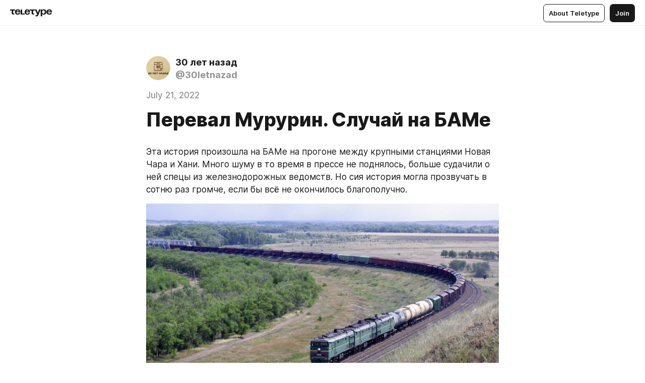

--- FILE ---
content_type: text/html
request_url: https://30letnazad.ru/1992-08-19-04
body_size: 54121
content:
<!DOCTYPE html>
<html  lang="en" data-theme="auto" data-head-attrs="lang,data-theme">

<head>
  
  <title>Перевал Мурурин. Случай на БАМе⁠⁠ — Teletype</title><meta http-equiv="content-type" content="text/html; charset=UTF-8"><meta name="viewport" content="width=device-width, initial-scale=1, user-scalable=no"><meta name="apple-mobile-web-app-capable" content="yes"><meta name="apple-mobile-web-app-status-bar-style" content="default"><meta name="theme-color" content="#FFFFFF"><meta property="og:url" content="https://30letnazad.ru/1992-08-19-04"><meta property="og:site_name" content="Teletype"><meta property="tg:site_verification" content="g7j8/rPFXfhyrq5q0QQV7EsYWv4="><meta property="fb:app_id" content="560168947526654"><meta property="fb:pages" content="124472808071141"><meta property="twitter:card" content="summary_large_image"><link rel="canonical" href="https://30letnazad.ru/1992-08-19-04"><link rel="alternate" href="https://30letnazad.ru/1992-08-19-04" hreflang="x-default"><link rel="icon" type="image/x-icon" href="/favicon.ico"><link rel="icon" type="image/svg+xml" href="https://teletype.in/static/favicon.f39059fb.svg"><link rel="apple-touch-icon" href="https://teletype.in/static/apple-touch-icon.39e27d32.png"><link rel="search" type="application/opensearchdescription+xml" title="Teletype" href="https://teletype.in/opensearch.xml"><script src="https://yandex.ru/ads/system/context.js" async></script><script type="application/javascript">window.yaContextCb = window.yaContextCb || []</script><meta name="robots" content="noindex"><meta name="format-detection" content="telephone=no"><meta property="og:type" content="article"><meta name="author" content="30 лет назад"><meta name="description" content="Эта история произошла на БАМе на прогоне между крупными станциями Новая Чара и Хани. Много шуму в то время в прессе не поднялось, больше..."><meta property="author" content="30 лет назад"><meta property="og:updated_time" content="2022-07-21T23:59:41.624Z"><meta property="og:title" content="Перевал Мурурин. Случай на БАМе⁠⁠"><meta property="twitter:title" content="Перевал Мурурин. Случай на БАМе⁠⁠"><meta property="og:description" content="Эта история произошла на БАМе на прогоне между крупными станциями Новая Чара и Хани. Много шуму в то время в прессе не поднялось, больше..."><meta property="twitter:description" content="Эта история произошла на БАМе на прогоне между крупными станциями Новая Чара и Хани. Много шуму в то время в прессе не поднялось, больше..."><meta property="og:image" content="https://img1.teletype.in/files/0d/b2/0db23abf-cd14-4192-ae61-2cb5fcc011be.png"><meta property="twitter:image" content="https://img1.teletype.in/files/0d/b2/0db23abf-cd14-4192-ae61-2cb5fcc011be.png"><meta property="og:image:type" content="image/png"><meta property="og:image:width" content="1200"><meta property="og:image:height" content="630"><meta property="article:author" content="30 лет назад"><meta property="article:author_url" content="https://30letnazad.ru/"><meta property="article:published_time" content="2022-07-21T23:59:41.624Z"><meta property="article:modified_time" content="2022-07-21T23:59:41.624Z"><meta name="head:count" content="39"><script>window.__INITIAL_STATE__={"config":{"version":"4.41.13","app_version":"4.41.13-4102","build_number":4102,"app":{"name":"teletype","title":"Teletype","url":{"assets":"https:\u002F\u002Fteletype.in","media":"https:\u002F\u002Fteletype.in\u002Ffiles","site":"https:\u002F\u002Fteletype.in","api":"https:\u002F\u002Fteletype.in\u002Fapi","updater":"wss:\u002F\u002Fteletype.in\u002Fupdater","media_api":"https:\u002F\u002Fteletype.in\u002Fmedia"},"links":{"tos":"https:\u002F\u002Fjournal.teletype.in\u002Flegal","journal":"https:\u002F\u002Fjournal.teletype.in\u002F","privacy":"https:\u002F\u002Fjournal.teletype.in\u002Flegal-privacy","domains":"https:\u002F\u002Fjournal.teletype.in\u002Fdomains","features":"https:\u002F\u002Fjournal.teletype.in\u002Ffeatures","updates":"https:\u002F\u002Fjournal.teletype.in\u002F+updates","email":"mailbox@teletype.in","cloudtips":{"tos":"https:\u002F\u002Fstatic.cloudpayments.ru\u002Fdocs\u002FCloudTips\u002Fcloudtips_oferta_teletype.pdf","agreement":"https:\u002F\u002Fstatic.cloudpayments.ru\u002Fdocs\u002FCloudTips\u002Fcloudtips_agreement_teletype.pdf","policy":"https:\u002F\u002Fstatic.cloudpayments.ru\u002Fdocs\u002Fpolicy-cloudpayments.pdf"}},"service":{"metrika":"42100904","ga":"G-74SRE9LWC4","facebook_id":560168947526654,"facebook_pages":"124472808071141","facebook_redirect":"https:\u002F\u002Fteletype.in\u002F.fb-callback","google_id":"589698636327-74fehjo4inhlnkc237ulk51petqlem42.apps.googleusercontent.com","google_redirect":"https:\u002F\u002Fteletype.in\u002F.google-callback","vk_id":51923672,"vk_redirect":"https:\u002F\u002Fteletype.in\u002F.vk-callback","yandex_pay_id":"aca5092b-9bd5-4dd1-875e-0e0be05aff00","yandex_pay_env":"Production","yandex_pay_gw":"cloudpayments","yandex_pay_gw_id":null,"tg_iv":"g7j8\u002FrPFXfhyrq5q0QQV7EsYWv4=","tg_login":"TeletypeAppBot","tg_link":"https:\u002F\u002Ft.me\u002FTeletypeAppBot","twitch_id":"lxc0c8o0u0l42bo1smeno623bnlxhs","twitch_redirect":"https:\u002F\u002Fteletype.in\u002F.twitch-callback","apple_id":"in.teletype.web","apple_redirect":"https:\u002F\u002Fteletype.in\u002F.siwa","recaptcha":"6Lf-zgAVAAAAAJIxQX0tdkzpFySG2e607DdgqRF-","recaptcha_v2":"6Lfm6TEfAAAAAK_crKCAL3BUBLmdZnrsvOeTHMNj","yandes_pay_gw_id":""},"pushes":{"app_id":"9185fd40-8599-4ea3-a2e7-f4e88560970e","auto_register":false,"notify_button":false,"iframe_path":"pushes","subscribe_path":"pushes\u002Fsubscribe"},"domains":{"protocol":"http:","port":null},"articles_on_page":10,"max_users_topics":10,"max_menu_items":10,"max_user_blogs":5,"autosave_timeout":15000,"views_scrolls":null,"articles_reactions":{"default":["👍","👎"],"max_uniq":10},"comments":{"can_edit_period":300000,"autoupdate_period":15000,"max_depth":3,"compact_from":2,"thread_collapse":25,"whitelist":{"formats":["bold","italic","strike","code","link","code"],"items":["p","blockquote","pre","image","youtube","vimeo","rutube","vkvideo"]}},"media":{"accept":[{"ext":".jpg","type":"jpg","types":["image\u002Fjpeg"]},{"ext":".png","type":"png","types":["image\u002Fpng"]},{"ext":".gif","type":"gif","types":["image\u002Fgif"]}],"max_size":5242880,"max_userpic_size":1048576},"langs":{"aliases":{"ru":["ru","be","uk","ky","ab","mo","et","lv"],"en":["en"]},"default":"en"}},"data":{"ttl":{"account":60000,"blog_articles":600000,"app_settings":600000,"showcase":60000,"article":60000,"blog":5000,"search":5000,"unsplash":60000,"comments":15000,"notifications":60000,"emoji":10000000}}},"domain":"30letnazad.ru","timezone":0,"lid":"5c4389d8-e696-5ddb-bd33-08dcbb6a5250","url":"https:\u002F\u002F30letnazad.ru\u002F1992-08-19-04","account":{"_loading":false,"id":null,"blog_id":null,"blogs":null,"uri":null,"name":null,"userpic":null,"lang":null,"darkmode":null,"can_create_blog":null,"tfa_enabled":null,"popup_open":false,"wallet":{"loaded":false,"enabled":false,"available":false,"card":null,"balance":null,"receiver":null,"donations":{"params":{"from_date":null,"to_date":null,"blog_id":null},"total":0,"amount":0,"list":[]},"transactions":{"params":{"from_date":null,"to_date":null},"total":0,"amount":0,"list":[]},"payouts":{"params":{"from_date":null,"to_date":null},"total":0,"amount":0,"list":[]},"payout":{"open":false}}},"langs":{"lang":"en"},"app_settings":{"data":{"unsplash":[{"url":"https:\u002F\u002Fimages.unsplash.com\u002Fphoto-1471733091092-73a03861dea7?crop=entropy&cs=srgb&fm=jpg&ixid=M3w2MzEyfDB8MXxyYW5kb218fHx8fHx8fHwxNzY4NTYxMjAwfA&ixlib=rb-4.1.0&q=85","author":"Christiane Nuetzel","link":"https:\u002F\u002Funsplash.com\u002F@chrisnuet"}],"ad":{"params":{"article-under-text":{"id":"R-A-2565196-12","el":true,"disabled":true,"disableAdult":true,"exclude":[4102528]},"feed-article-under-text":{"id":"R-A-2565196-3","el":true},"article-floor":{"disabled":true,"type":"floorAd","platform":"touch","timeout":5000,"exclude":[4102528]},"blog-floor":{"disabled":true,"type":"floorAd","platform":"touch","timeout":5000,"exclude":[4102528]},"main-floor":{"disabled":true,"type":"floorAd","platform":"touch","timeout":10000},"blog-list":{"id":"R-A-2565196-13","el":true,"every":6,"start":1,"disableAdult":true,"exclude":[4102528]},"main-list":{"id":"R-A-2565196-14","el":true,"every":4},"main-trending-list":{"id":"R-A-2565196-14","disabled":true,"el":true,"every":4,"start":4},"main-following-list":{"id":"R-A-2565196-15","disabled":true,"el":true,"every":4,"start":4},"main-feed":{"id":"R-A-2565196-16","disabled":false,"type":"feed","el":true,"start":4,"every":0,"feedCardCount":4,"mobile":{"feedCardCount":4}},"article-feed":{"id":"R-A-2565196-17","disabled":false,"type":"feed","el":true,"feedCardCount":4,"disableAdult":true,"exclude":[4102528]},"article-above-text":{"id":"R-A-2565196-18","disabled":false,"el":true,"disableAdult":true,"exclude":[4102528]}},"exclude":[4102528]},"updater":{"enabled":true},"example_blogs":[65,71297,111029],"giphy":["https:\u002F\u002Fmedia4.giphy.com\u002Fmedia\u002Fv1.Y2lkPTU2YzQ5Mjdld2hxbXoybWQ0a2M3ZzltZmNyaHBqbjgzNnh3cWUxc3FzbXdmYnQweSZlcD12MV9naWZzX2dpZklkJmN0PWc\u002F14SAx6S02Io1ThOlOY\u002Fgiphy.gif","https:\u002F\u002Fmedia1.giphy.com\u002Fmedia\u002Fv1.Y2lkPTU2YzQ5MjdlaG5rN3lkMW1oOWpodXNnZGU2dmwyYnJrd2hlMmo1emlvbjEyOTZ1ZiZlcD12MV9naWZzX2dpZklkJmN0PWc\u002FLdOyjZ7io5Msw\u002Fgiphy.gif","https:\u002F\u002Fmedia1.giphy.com\u002Fmedia\u002Fv1.Y2lkPTU2YzQ5MjdlbjF5dTN3NTM0MTdya2x6MHU0dnNza3NudGVxbWR5dGN0Ynl5OWV3YSZlcD12MV9naWZzX2dpZklkJmN0PWc\u002FlptjRBxFKCJmFoibP3\u002Fgiphy-downsized.gif","https:\u002F\u002Fmedia1.giphy.com\u002Fmedia\u002Fv1.Y2lkPTU2YzQ5MjdlenlnaGFiejF6OGpsbXNxMDh6ZzFvZzBnOHQwemtnNzBqN2lwZ2VnbyZlcD12MV9naWZzX2dpZklkJmN0PWc\u002FLCdPNT81vlv3y\u002Fgiphy-downsized.gif","https:\u002F\u002Fmedia4.giphy.com\u002Fmedia\u002Fv1.Y2lkPTU2YzQ5MjdlajJxOGZwbHJ3bHNobzgwMWNzbDA4dnNzMXZvdnd3dnk2NWx2aWtucyZlcD12MV9naWZzX2dpZklkJmN0PWc\u002FbPdI2MXEbnDUs\u002Fgiphy.gif","https:\u002F\u002Fmedia4.giphy.com\u002Fmedia\u002Fv1.Y2lkPTU2YzQ5MjdlYnp2azkzY214aHAxY211cHVhM2pqdTBkYWx6NGFpb2FvdzlqN3BkbiZlcD12MV9naWZzX2dpZklkJmN0PWc\u002FEXmE33UEtfuQo\u002Fgiphy.gif","https:\u002F\u002Fmedia4.giphy.com\u002Fmedia\u002Fv1.Y2lkPTU2YzQ5MjdlZ3ZyODd2d2s1NHlhZjR4NGIzNW45ZHBicWdrNDhxZGpwc2ZqcHlvYiZlcD12MV9naWZzX2dpZklkJmN0PWc\u002FJLELwGi2ksYTu\u002Fgiphy.gif","https:\u002F\u002Fmedia3.giphy.com\u002Fmedia\u002Fv1.Y2lkPTU2YzQ5Mjdla3plYzZ2bDR5em9xYzh2YzNyMmwwODJzNG1veGxtZGtnN3I0eTQzciZlcD12MV9naWZzX2dpZklkJmN0PWc\u002F56t3lKn4Xym0DQ2Zn7\u002Fgiphy-downsized.gif","https:\u002F\u002Fmedia1.giphy.com\u002Fmedia\u002Fv1.Y2lkPTU2YzQ5MjdlbTMxYTl4ZGZzNHZ2cndwbjYyaDd1M25ocWVwa2lnbHNzM2RwMXBvYyZlcD12MV9naWZzX2dpZklkJmN0PWc\u002F3Jhdg8Qro5kMo\u002Fgiphy.gif","https:\u002F\u002Fmedia4.giphy.com\u002Fmedia\u002Fv1.Y2lkPTU2YzQ5MjdlcGluMnVtMXg2M2ZkZXNnbjRubmE2cTFsMnA4cGNxOGM2dTRnZG1oaCZlcD12MV9naWZzX2dpZklkJmN0PWc\u002F3osxYamKD88c6pXdfO\u002Fgiphy.gif","https:\u002F\u002Fmedia0.giphy.com\u002Fmedia\u002Fv1.Y2lkPTU2YzQ5MjdlcXEzcGx4dHZ3Y2c1cjVkNTR6NmYxdnR1aDZ5b3p3ZWhvY2U5bXcydyZlcD12MV9naWZzX2dpZklkJmN0PWc\u002FMOMKdGBAWJDmkYtBUW\u002Fgiphy-downsized.gif"],"_loadTime":1768561346410},"loading":null},"user_ym":"87920958","articles":{"items":{"4307704":{"id":4307704,"uri":"1992-08-19-04","created_at":"2022-07-21T23:59:41.624Z","published_at":"2022-07-21T23:59:41.623Z","last_edited_at":"2022-07-21T23:59:41.624Z","title":"Перевал Мурурин. Случай на БАМе⁠⁠","text":"\u003Cdocument\u003E\n\u003Cp anchor=\"lJFa\"\u003EЭта история произошла на БАМе на прогоне между крупными станциями Новая Чара и Хани. Много шуму в то время в прессе не поднялось, больше судачили о ней спецы из железнодорожных ведомств. Но сия история могла прозвучать в сотню раз громче, если бы всё не окончилось благополучно.\u003C\u002Fp\u003E\n\u003Cimage src=\"https:\u002F\u002Fimg4.teletype.in\u002Ffiles\u002F38\u002F52\u002F3852cbf7-2865-4949-adbd-0b3a4c7775fd.jpeg\" anchor=\"kSmX\" size=\"column\" width=800 height=467 naturalWidth=800 naturalHeight=467\u003E\n\u003Ccaption\u003E\u003C\u002Fcaption\u003E\n\u003C\u002Fimage\u003E\n\u003Cp anchor=\"AAiJ\"\u003EТепловоз 3ТЭ10М испытывал проблемы с клапаном отпуска тормозов на средней секции. Это приводило к тому, что полного отпуска тормозов на ней не происходило, и колодки не полностью отжимались от колес и постоянно стачивались. Машинист поезда постоянно подавал заявки на ремонт, но его посылали куда подальше, при этом требовали полной отдачи по своей работе.\u003C\u002Fp\u003E\n\u003Cp anchor=\"c5M6\"\u003EВ конце концов, машинист нашёл работягу электрика, который пообещал ему исправить проблему. Но вместо серьёзного ремонта, он сымитировал бурную деятельность. Просто открыл клапан и зафиксировал его в таком положении. А сигнализация, чтоб зря не ругалась и не сообщала машинисту о явной неисправности тормозов второй секции, была им отключена. Он просто заизолировал концы, чтоб не шёл сигнал в кабину машиниста.\u003C\u002Fp\u003E\n\u003Cimage src=\"https:\u002F\u002Fimg1.teletype.in\u002Ffiles\u002F8d\u002Fd6\u002F8dd6e465-a903-45f5-b08d-d3911346ceb4.jpeg\" anchor=\"F7X9\" size=\"original\" width=700 height=465 naturalWidth=700 naturalHeight=465\u003E\n\u003Ccaption\u003E1856 км БАМа. Точка в двух шагах от рокового места\u003C\u002Fcaption\u003E\n\u003C\u002Fimage\u003E\n\u003Cp anchor=\"MDOO\"\u003EНо такое обычное для нашего народа &quot;авось&quot; на сей раз не сработало. Дело в том, что прогон Новая Чара - Хани является самым сложным на трассе БАМа. Он высокогорный и в середине пути, где находится перевал Мурурин, достигает высоты 1300 метров. Железнодорожное полотно на протяжении десятков километров сильно виляет серпантинами и имеет очень серьёзный скат. К тому же, в условиях вечной мерзлоты часто происходит осадка горной породы, что постоянно фиксируют путеизмерительные поезда, и после замеченных прогибов полотна приходится рабочим укреплять грунт.\u003C\u002Fp\u003E\n\u003Cp anchor=\"P2CH\"\u003EТак что тормоза здесь самый важный технический орган подвижного состава. Как раз в месте прогиба полотна на 1850 км, который никто не устранил, у поезда случается саморасцеп. При разрыве тормозной магистрали сразу сработали тормоза во всем составе и на одной секции тепловоза. Но на двух основных секциях &quot;неподкованного&quot; поезда этого не произошло.\u003C\u002Fp\u003E\n\u003Cp anchor=\"Jukm\"\u003EИз-за открытых клапанов на второй секции давление воздуха, которое должно было направиться в тормозные цилиндры и прижать колодки, уходило через эти клапана, а тут еще и разрыв магистрали. Ни мощности компрессора, ни запаса из резервуаров не хватало для торможения.\u003C\u002Fp\u003E\n\u003Cp anchor=\"VgMY\"\u003EМало того, что 260 тонн горючего встало на путях у перевала Мурурин, так еще две тепловозные секции весом боле 250 тонн стали разгоняться без тормозов, идя под сильный уклон и набирая всё большую скорость.\u003C\u002Fp\u003E\n\u003Cp anchor=\"wDT7\"\u003EА впереди него ехал пассажирский поезд Тында-Тайшет. Ещё на разъезде &quot;Перевал Мурурин&quot; машинист товарняка просил пропустить его вперёд пассажирского. Он словно что-то чуял. Но диспетчер ему отказала.\u003C\u002Fp\u003E\n\u003Cp anchor=\"Ef0M\"\u003EСкорость на спуске с перевала, согласно инструкции, не должна была превышать 60 километров в час. Скорость же тепловоза уже превысила все допустимые нормы, достигнув 130-140 километров в час. Машинист сообщил диспетчеру станции Хани о происшедшем. Он понимал, что скоро нагонит пассажирский, если при такой сумасшедшей скорости вообще не вылетит с трассы в тайгу на очередном повороте. Одновременно он кричал по связи машинисту пассажирского состава, чтобы тот, нарушив все инструкции, гнал вперёд во всю мощь. Иначе он скоро его догонит и снесёт. Стоит сказать, машинист пассажирского так и сделал, он увеличил скорость максимально.\u003C\u002Fp\u003E\n\u003Cp anchor=\"6bDk\"\u003EПомощник машиниста тепловоза всеми силами, высунувшись из тамбура второй секции, пытался ногой перекрыть концевой кран тормозной магистрали для того, чтобы устранить утечку воздуха и дать возможность воздуху попасть в тормозные цилиндры. Но у него это не получалось.\u003C\u002Fp\u003E\n\u003Cp anchor=\"t6xT\"\u003EИ тут себя совершенно героически проявила диспетчер станции Хани Валентина Зарубина. За считанные минуты она смогла совершить невозможное - освободила основной путь для взбесившегося тепловоза, отогнав вагоны, и успела освободить загон для пассажирского поезда. При этом она так кричала на неопохмелённых работников станции, что те проснулись и делали всё максимально быстро.\u003C\u002Fp\u003E\n\u003Cimage src=\"https:\u002F\u002Fimg4.teletype.in\u002Ffiles\u002F73\u002F8b\u002F738b8dad-920e-4004-aadc-d3f0fb2aafc1.jpeg\" anchor=\"knvi\" size=\"custom\" width=700 height=466 naturalWidth=700 naturalHeight=466\u003E\n\u003Ccaption\u003E\u003Cem\u003EСтанция Хани.\u003C\u002Fem\u003E\u003C\u002Fcaption\u003E\n\u003C\u002Fimage\u003E\n\u003Cp anchor=\"phEC\"\u003EКак только пассажирский поезд заехал в открытый для него тупик, буквально через несколько секунд мимо станции Хани со свистом пролетел тепловоз. По распоряжению диспетчера на основной путь пролёта тепловоза успели положить несколько башмаков для снижения скорости. Этого конечно было мало, но всё же это немного снизило скорость. Проехав ещё тридцать километров, помощник машиниста всё же сумел перекрыть концевой кран. К тому времени уже и уклон был меньше, и скорость постепенно гасилась. На ватных ногах машинист и его помощник вышли из тепловоза и легли на землю, которую могли больше не осязать никогда.\u003C\u002Fp\u003E\n\u003Cp anchor=\"ItPj\"\u003EНо диспетчер не прощёлкала клювом и то, что на перевале остались вагоны с ГСМ, стоящие под уклоном. Воздух из тормозной магистрали улетучивался, и они в любой момент могли тронуться, не закреплённые башмаками. Рабочие со станции Хани на маневровом тепловозе смогли добраться до этого состава вовремя. Прокачали тормозную магистраль и присоединили состав к своему тепловозу.\u003C\u002Fp\u003E\n\u003Cp anchor=\"Y2j9\"\u003EОргвыводы были сделаны незамедлительно. Руководитель депо, машинист и его помощник были отстранены от работы и получили условный срок. Электрику из ремонтного депо дали реальный срок. А Валентина Зарубина была награждена грамотой и получила медаль &quot;Почётный железнодорожник&quot; за высочайший профессионализм и грамотные действия при аварийной ситуации.\u003C\u002Fp\u003E\n\u003Cp anchor=\"4uwN\"\u003EЧерез пару лет местный режиссёр Эдуард Хохлов снял короткометражку &quot;Перевал Мурурин&quot;. Он же автор сценария и кинооператор. В фильме не играют профессиональные актёры, но картина невероятно впечатляет. Возможно потому, что фильм был снят в том месте, где всё произошло, и что играют в нём настоящие работяги с БАМа.\u003C\u002Fp\u003E\n\u003Cp anchor=\"Z1me\"\u003EУдивительно, что о фильме и людях, снявших этот шедевр, практически нет никакой информации. Интересно, что в ю-тубе фильм посмотрело уже больше миллиона человек. Известно, что фильм был снят Эдуардом Хохловым на тындинской киностудии &quot;БАМ&quot;. Что это за студия, и куда она делась, неведомо. Ещё удалось выяснить, что на 3:45 фильма на пару секунд в кадре возникает настоящий машинист 3ТЭ10М Андрей, с которым произошла вся эта история.\u003C\u002Fp\u003E\n\u003Cyoutube src=\"https:\u002F\u002Fwww.youtube.com\u002Fwatch?v=8IOfbQIBW4s\" anchor=\"QpBf\" size=\"column\" width=700 autoplay=false loop=false mute=false\u003E\n\u003Ccaption\u003E\u003C\u002Fcaption\u003E\n\u003C\u002Fyoutube\u003E\n\u003C\u002Fdocument\u003E","cut_text":"Эта история произошла на БАМе на прогоне между крупными станциями Новая Чара и Хани. Много шуму в то время в прессе не поднялось, больше судачили о ней спецы из железнодорожных ведомств. Но сия история могла прозвучать в сотню раз громче, если бы всё не окончилось благополучно.","cut_image":"https:\u002F\u002Fimg4.teletype.in\u002Ffiles\u002F38\u002F52\u002F3852cbf7-2865-4949-adbd-0b3a4c7775fd.jpeg","cut_article_id":null,"sharing_title":null,"sharing_text":"Эта история произошла на БАМе на прогоне между крупными станциями Новая Чара и Хани. Много шуму в то время в прессе не поднялось, больше...","sharing_image":"https:\u002F\u002Fimg1.teletype.in\u002Ffiles\u002F0d\u002Fb2\u002F0db23abf-cd14-4192-ae61-2cb5fcc011be.png","sharing_type":"image","comments_enabled":true,"reactions_enabled":true,"subscriptions_enabled":true,"donations_disabled":false,"reposts_enabled":true,"related_enabled":true,"sharing_enabled":true,"is_post":false,"visibility":"direct","allow_indexing":true,"adult":false,"heading_style":{},"views":null,"comments":0,"reactions":0,"reposts":0,"author_id":667941,"creator_id":667207,"author":{"id":667941,"uri":"30letnazad","domain":"30letnazad.ru","domain_https":true,"name":"30 лет назад","userpic":"https:\u002F\u002Fimg3.teletype.in\u002Ffiles\u002Fea\u002F4a\u002Fea4a5680-4c0b-4926-942c-c7b865c5ddb2.png","list_style":null,"verified":false,"comments_enabled":true,"reactions_enabled":true,"reposts_enabled":true,"related_enabled":true,"show_teammates":true},"creator":{"id":667207,"uri":"onegai","domain":null,"domain_https":false,"name":"Onegai","userpic":"https:\u002F\u002Fteletype.in\u002Ffiles\u002Fe3\u002F03\u002Fe30386b2-7684-4624-8d11-ae92f24e38bf.jpeg","verified":false},"topics":null,"articles_mentions":[],"_loadTime":1768561346420}},"loading":false,"related":{},"donations":{"article_id":null,"data":null,"_loadTime":0}},"error":null,"defer":null,"inited":false,"user_ga":null,"dom":{"screens":{"medium":false,"tablet":false,"mobile":false},"darkmode":false,"is_safari":false},"feed":{"following":[],"trending":[],"trending_widget":[],"featured_blogs":[]},"articles_reactions":{"items":{},"loading":false},"articles_reposts":{"items":[]},"comments":{"loading":false,"items":{},"info":{}},"blogs":{"items":[],"blocked_teammates":[],"blocked_users":[],"subscribed_users":{"blog_id":null,"total":0,"list":[]},"subscriptions_users":{"blog_id":null,"total":0,"list":[]},"donations":{"blog_id":null,"stats":null,"data":null,"_loadTime":0},"settings":{"items":[],"suggests":{"teammates":[],"topics":[]},"tfa_list":[],"settings":{"open":false,"blog_id":null,"section":null},"new_blog":{"open":false}}},"blog_articles":{"loading":false,"items":{}},"search":{"loading":{"search":false,"suggest":false},"search":{"query":"","blog_id":null,"articles":[],"blogs":[],"offset":{"blogs":0,"articles":0},"total":{"blogs":0,"articles":0}},"suggest":[]},"drafts":{"items":[]},"imports":{"items":[],"loading":false},"emojis":{"data":[],"loading":null,"loadTime":0,"query":""},"varlamov":{"footer":[],"trending":[],"youtube":[],"socials":{},"about":{},"editorial":{},"banners":null,"donations":null,"_full":null,"_loaded":false,"_loadTime":0}};window.__PUBLIC_PATH__='https://teletype.in/';</script><link rel="modulepreload" crossorigin href="https://teletype.in/static/Article.c8d8b299.js"><link rel="stylesheet" href="https://teletype.in/static/Article.3e027f09.css"><link rel="modulepreload" crossorigin href="https://teletype.in/static/AD.9a634925.js"><link rel="stylesheet" href="https://teletype.in/static/AD.9ea140df.css"><link rel="modulepreload" crossorigin href="https://teletype.in/static/meta.d9ace638.js"><link rel="stylesheet" href="https://teletype.in/static/meta.d702ecc6.css"><link rel="modulepreload" crossorigin href="https://teletype.in/static/preloader.b86f9c9c.js"><link rel="stylesheet" href="https://teletype.in/static/preloader.0c891e69.css"><link rel="modulepreload" crossorigin href="https://teletype.in/static/ArticleCard.5f47752f.js"><link rel="stylesheet" href="https://teletype.in/static/ArticleCard.d179f8e6.css">
  <script type="module" crossorigin src="https://teletype.in/static/index.840c5e98.js"></script>
  <link rel="stylesheet" href="https://teletype.in/static/index.d1a8877c.css">
</head>

<body  class="" style="" data-head-attrs="class,style"><div id="app" style=""><div class="layout" data-v-21f40ab0><div class="menu" data-v-21f40ab0 data-v-658d3930><div class="menu__backdrop" data-v-658d3930></div><div class="menu__content" style="" data-v-658d3930><div class="menu__item" data-v-658d3930><a href="https://teletype.in/" class="menu__logo_image" data-v-658d3930><!--[--><svg xmlns="http://www.w3.org/2000/svg" width="84" height="16" fill="currentColor" viewBox="0 0 84 16" data-v-658d3930><path d="M0 1.288v2.11h3.368v5.18c0 2.302 1.368 2.782 3.367 2.782 1.263 0 1.79-.192 1.79-.192V9.153s-.316.096-.948.096c-.947 0-1.263-.288-1.263-1.15V3.397h3.579v-2.11H0Zm9.674 4.988c0 2.916 1.789 5.275 5.472 5.275 4.526 0 5.157-3.549 5.157-3.549h-2.947s-.315 1.535-2.104 1.535c-1.768 0-2.484-1.151-2.61-2.686h7.745s.021-.345.021-.575C20.408 3.36 18.746 1 15.146 1c-3.599 0-5.472 2.36-5.472 5.276Zm5.472-3.262c1.453 0 2.042.883 2.232 2.11h-4.652c.252-1.227.968-2.11 2.42-2.11Zm14.098 6.139h-5.367V1.288H20.93v9.976h8.314v-2.11Zm-.33-2.877c0 2.916 1.789 5.275 5.472 5.275 4.526 0 5.157-3.549 5.157-3.549h-2.947s-.315 1.535-2.104 1.535c-1.768 0-2.484-1.151-2.61-2.686h7.745s.021-.345.021-.575C39.648 3.36 37.986 1 34.386 1c-3.599 0-5.472 2.36-5.472 5.276Zm5.472-3.262c1.453 0 2.042.883 2.231 2.11h-4.651c.252-1.227.968-2.11 2.42-2.11Zm4.937-1.726v2.11h3.367v5.18c0 2.302 1.369 2.782 3.368 2.782 1.263 0 1.79-.192 1.79-.192V9.153s-.316.096-.948.096c-.947 0-1.263-.288-1.263-1.15V3.397h3.578v-2.11h-9.892Zm21.153 0H57.32l-2.168 6.58-2.673-6.58H49.32l4.42 9.976c-.421.92-.842 1.438-1.895 1.438a5.269 5.269 0 0 1-1.368-.191v2.206s.842.287 1.895.287c2.21 0 3.346-1.17 4.21-3.453l3.893-10.263Zm.312 13.429h2.947v-4.509h.105s.947 1.343 3.262 1.343c3.157 0 4.736-2.494 4.736-5.275C71.838 3.494 70.259 1 67.102 1c-2.42 0-3.368 1.63-3.368 1.63h-.105V1.289h-2.841v13.429Zm2.841-8.441c0-1.804.842-3.262 2.631-3.262 1.79 0 2.631 1.458 2.631 3.262 0 1.803-.842 3.261-2.63 3.261-1.79 0-2.632-1.458-2.632-3.261Zm8.637 0c0 2.916 1.789 5.275 5.472 5.275 4.525 0 5.157-3.549 5.157-3.549h-2.947s-.316 1.535-2.105 1.535c-1.768 0-2.483-1.151-2.61-2.686h7.746S83 6.506 83 6.276C83 3.36 81.337 1 77.738 1c-3.6 0-5.472 2.36-5.472 5.276Zm5.472-3.262c1.452 0 2.042.883 2.231 2.11h-4.651c.252-1.227.968-2.11 2.42-2.11Z"></path></svg><!--]--></a></div><div class="menu__split" data-v-658d3930></div><div class="menu__item" data-v-658d3930><!--[--><!----><div class="menu__buttons" data-v-658d3930><!--[--><!--]--><a href="https://teletype.in/about" class="button m_display_inline" data-v-658d3930 data-v-278085c1><!--[--><div class="button__content" data-v-278085c1><!--[--><!----><!--[--><span class="button__text" data-v-278085c1>About Teletype</span><!--]--><!----><!--]--></div><!----><!----><!--]--></a><a href="https://teletype.in/login?redir=http://30letnazad.ru/1992-08-19-04" class="button m_type_filled m_display_inline" type="filled" data-v-658d3930 data-v-278085c1><!--[--><div class="button__content" data-v-278085c1><!--[--><!----><!--[--><span class="button__text" data-v-278085c1>Join</span><!--]--><!----><!--]--></div><!----><!----><!--]--></a><!----><!--[--><!--]--><!----><!----><!--[--><!--]--></div><!--]--></div></div><!----></div><div class="layout__content m_main article" data-v-21f40ab0><div class="article__container m_main" itemscope itemtype="http://schema.org/Article" data-v-21f40ab0><div class="article__section" data-v-21f40ab0><div id="bnr-article-above-text-0" data-index="0" class="bnr article__banner" style="" data-v-21f40ab0 data-v-7789da1a><!----></div></div><header class="article__header" data-v-21f40ab0><div class="article__status" data-v-21f40ab0><!----><!----></div><div class="article__author" data-v-21f40ab0><a href="https://30letnazad.ru/" class="article__author_link" data-v-21f40ab0><!--[--><div class="userpic m_size_auto article__author_userpic" data-v-21f40ab0 data-v-42729300><div class="userpic__pic" style="background-image:url(&#39;https://img3.teletype.in/files/ea/4a/ea4a5680-4c0b-4926-942c-c7b865c5ddb2.png&#39;);" data-v-42729300></div></div><div class="article__author_content" data-v-21f40ab0><div class="article__author_name" data-v-21f40ab0><span class="article__author_name_value" data-v-21f40ab0>30 лет назад</span><!----></div><div class="article__author_username" data-v-21f40ab0>@30letnazad</div></div><!--]--></a><div class="article__author_actions" data-v-21f40ab0><!----><!----></div></div><div class="article__badges" data-v-21f40ab0><!----><div class="article__badges_item" data-v-21f40ab0>July 21, 2022</div></div><h1 class="article__header_title" itemprop="headline" data-v-21f40ab0>Перевал Мурурин. Случай на БАМе⁠⁠</h1></header><article class="article__content text" itemprop="articleBody" data-v-21f40ab0><!--[--><p data-anchor="lJFa" data-node-id="1"><a name="lJFa"></a><!--[--><!--]--><!--[-->Эта история произошла на БАМе на прогоне между крупными станциями Новая Чара и Хани. Много шуму в то время в прессе не поднялось, больше судачили о ней спецы из железнодорожных ведомств. Но сия история могла прозвучать в сотню раз громче, если бы всё не окончилось благополучно.<!--]--></p><figure class="m_column" data-anchor="kSmX" itemscope itemtype="http://schema.org/ImageObject" data-node-id="2"><a name="kSmX"></a><!--[--><!--]--><div class="wrap"><!----><!--[--><noscript><img src="https://img4.teletype.in/files/38/52/3852cbf7-2865-4949-adbd-0b3a4c7775fd.jpeg" itemprop="contentUrl"></noscript><svg class="spacer" version="1.1" width="800" viewbox="0 0 800 467"></svg><!--]--><div class="loader"><div class="preloader m_central" data-v-1591c7b2><svg xmlns="http://www.w3.org/2000/svg" width="32" height="32" fill="currentColor" viewBox="0 0 32 32" class="icon" data-icon="preloader" data-v-1591c7b2 data-v-e1294fc0><path fill-rule="evenodd" d="M7.5 16a8.5 8.5 0 0111.156-8.077.5.5 0 11-.312.95A7.5 7.5 0 1023.5 16a.5.5 0 011 0 8.5 8.5 0 01-17 0z" clip-rule="evenodd"></path></svg></div></div></div><!--[--><!--[--><!----><!--]--><!--]--></figure><p data-anchor="AAiJ" data-node-id="4"><a name="AAiJ"></a><!--[--><!--]--><!--[-->Тепловоз 3ТЭ10М испытывал проблемы с клапаном отпуска тормозов на средней секции. Это приводило к тому, что полного отпуска тормозов на ней не происходило, и колодки не полностью отжимались от колес и постоянно стачивались. Машинист поезда постоянно подавал заявки на ремонт, но его посылали куда подальше, при этом требовали полной отдачи по своей работе.<!--]--></p><p data-anchor="c5M6" data-node-id="5"><a name="c5M6"></a><!--[--><!--]--><!--[-->В конце концов, машинист нашёл работягу электрика, который пообещал ему исправить проблему. Но вместо серьёзного ремонта, он сымитировал бурную деятельность. Просто открыл клапан и зафиксировал его в таком положении. А сигнализация, чтоб зря не ругалась и не сообщала машинисту о явной неисправности тормозов второй секции, была им отключена. Он просто заизолировал концы, чтоб не шёл сигнал в кабину машиниста.<!--]--></p><figure class="m_original" data-anchor="F7X9" itemscope itemtype="http://schema.org/ImageObject" data-node-id="6"><a name="F7X9"></a><!--[--><!--]--><div class="wrap"><!----><!--[--><noscript><img src="https://img1.teletype.in/files/8d/d6/8dd6e465-a903-45f5-b08d-d3911346ceb4.jpeg" itemprop="contentUrl"></noscript><svg class="spacer" version="1.1" width="700" viewbox="0 0 700 465"></svg><!--]--><div class="loader"><div class="preloader m_central" data-v-1591c7b2><svg xmlns="http://www.w3.org/2000/svg" width="32" height="32" fill="currentColor" viewBox="0 0 32 32" class="icon" data-icon="preloader" data-v-1591c7b2 data-v-e1294fc0><path fill-rule="evenodd" d="M7.5 16a8.5 8.5 0 0111.156-8.077.5.5 0 11-.312.95A7.5 7.5 0 1023.5 16a.5.5 0 011 0 8.5 8.5 0 01-17 0z" clip-rule="evenodd"></path></svg></div></div></div><!--[--><!--[--><figcaption itemprop="description"><!----><!--[--><!--]--><!--[-->1856 км БАМа. Точка в двух шагах от рокового места<!--]--></figcaption><!--]--><!--]--></figure><p data-anchor="MDOO" data-node-id="8"><a name="MDOO"></a><!--[--><!--]--><!--[-->Но такое обычное для нашего народа &quot;авось&quot; на сей раз не сработало. Дело в том, что прогон Новая Чара - Хани является самым сложным на трассе БАМа. Он высокогорный и в середине пути, где находится перевал Мурурин, достигает высоты 1300 метров. Железнодорожное полотно на протяжении десятков километров сильно виляет серпантинами и имеет очень серьёзный скат. К тому же, в условиях вечной мерзлоты часто происходит осадка горной породы, что постоянно фиксируют путеизмерительные поезда, и после замеченных прогибов полотна приходится рабочим укреплять грунт.<!--]--></p><p data-anchor="P2CH" data-node-id="9"><a name="P2CH"></a><!--[--><!--]--><!--[-->Так что тормоза здесь самый важный технический орган подвижного состава. Как раз в месте прогиба полотна на 1850 км, который никто не устранил, у поезда случается саморасцеп. При разрыве тормозной магистрали сразу сработали тормоза во всем составе и на одной секции тепловоза. Но на двух основных секциях &quot;неподкованного&quot; поезда этого не произошло.<!--]--></p><p data-anchor="Jukm" data-node-id="10"><a name="Jukm"></a><!--[--><!--]--><!--[-->Из-за открытых клапанов на второй секции давление воздуха, которое должно было направиться в тормозные цилиндры и прижать колодки, уходило через эти клапана, а тут еще и разрыв магистрали. Ни мощности компрессора, ни запаса из резервуаров не хватало для торможения.<!--]--></p><p data-anchor="VgMY" data-node-id="11"><a name="VgMY"></a><!--[--><!--]--><!--[-->Мало того, что 260 тонн горючего встало на путях у перевала Мурурин, так еще две тепловозные секции весом боле 250 тонн стали разгоняться без тормозов, идя под сильный уклон и набирая всё большую скорость.<!--]--></p><p data-anchor="wDT7" data-node-id="12"><a name="wDT7"></a><!--[--><!--]--><!--[-->А впереди него ехал пассажирский поезд Тында-Тайшет. Ещё на разъезде &quot;Перевал Мурурин&quot; машинист товарняка просил пропустить его вперёд пассажирского. Он словно что-то чуял. Но диспетчер ему отказала.<!--]--></p><p data-anchor="Ef0M" data-node-id="13"><a name="Ef0M"></a><!--[--><!--]--><!--[-->Скорость на спуске с перевала, согласно инструкции, не должна была превышать 60 километров в час. Скорость же тепловоза уже превысила все допустимые нормы, достигнув 130-140 километров в час. Машинист сообщил диспетчеру станции Хани о происшедшем. Он понимал, что скоро нагонит пассажирский, если при такой сумасшедшей скорости вообще не вылетит с трассы в тайгу на очередном повороте. Одновременно он кричал по связи машинисту пассажирского состава, чтобы тот, нарушив все инструкции, гнал вперёд во всю мощь. Иначе он скоро его догонит и снесёт. Стоит сказать, машинист пассажирского так и сделал, он увеличил скорость максимально.<!--]--></p><p data-anchor="6bDk" data-node-id="14"><a name="6bDk"></a><!--[--><!--]--><!--[-->Помощник машиниста тепловоза всеми силами, высунувшись из тамбура второй секции, пытался ногой перекрыть концевой кран тормозной магистрали для того, чтобы устранить утечку воздуха и дать возможность воздуху попасть в тормозные цилиндры. Но у него это не получалось.<!--]--></p><p data-anchor="t6xT" data-node-id="15"><a name="t6xT"></a><!--[--><!--]--><!--[-->И тут себя совершенно героически проявила диспетчер станции Хани Валентина Зарубина. За считанные минуты она смогла совершить невозможное - освободила основной путь для взбесившегося тепловоза, отогнав вагоны, и успела освободить загон для пассажирского поезда. При этом она так кричала на неопохмелённых работников станции, что те проснулись и делали всё максимально быстро.<!--]--></p><figure class="m_custom" data-anchor="knvi" itemscope itemtype="http://schema.org/ImageObject" data-node-id="16"><a name="knvi"></a><!--[--><!--]--><div class="wrap"><!----><!--[--><noscript><img src="https://img4.teletype.in/files/73/8b/738b8dad-920e-4004-aadc-d3f0fb2aafc1.jpeg" itemprop="contentUrl"></noscript><svg class="spacer" version="1.1" width="700" viewbox="0 0 700 466"></svg><!--]--><div class="loader"><div class="preloader m_central" data-v-1591c7b2><svg xmlns="http://www.w3.org/2000/svg" width="32" height="32" fill="currentColor" viewBox="0 0 32 32" class="icon" data-icon="preloader" data-v-1591c7b2 data-v-e1294fc0><path fill-rule="evenodd" d="M7.5 16a8.5 8.5 0 0111.156-8.077.5.5 0 11-.312.95A7.5 7.5 0 1023.5 16a.5.5 0 011 0 8.5 8.5 0 01-17 0z" clip-rule="evenodd"></path></svg></div></div></div><!--[--><!--[--><figcaption itemprop="description"><!----><!--[--><!--]--><!--[--><em data-node-id="18">Станция Хани.</em><!--]--></figcaption><!--]--><!--]--></figure><p data-anchor="phEC" data-node-id="19"><a name="phEC"></a><!--[--><!--]--><!--[-->Как только пассажирский поезд заехал в открытый для него тупик, буквально через несколько секунд мимо станции Хани со свистом пролетел тепловоз. По распоряжению диспетчера на основной путь пролёта тепловоза успели положить несколько башмаков для снижения скорости. Этого конечно было мало, но всё же это немного снизило скорость. Проехав ещё тридцать километров, помощник машиниста всё же сумел перекрыть концевой кран. К тому времени уже и уклон был меньше, и скорость постепенно гасилась. На ватных ногах машинист и его помощник вышли из тепловоза и легли на землю, которую могли больше не осязать никогда.<!--]--></p><p data-anchor="ItPj" data-node-id="20"><a name="ItPj"></a><!--[--><!--]--><!--[-->Но диспетчер не прощёлкала клювом и то, что на перевале остались вагоны с ГСМ, стоящие под уклоном. Воздух из тормозной магистрали улетучивался, и они в любой момент могли тронуться, не закреплённые башмаками. Рабочие со станции Хани на маневровом тепловозе смогли добраться до этого состава вовремя. Прокачали тормозную магистраль и присоединили состав к своему тепловозу.<!--]--></p><p data-anchor="Y2j9" data-node-id="21"><a name="Y2j9"></a><!--[--><!--]--><!--[-->Оргвыводы были сделаны незамедлительно. Руководитель депо, машинист и его помощник были отстранены от работы и получили условный срок. Электрику из ремонтного депо дали реальный срок. А Валентина Зарубина была награждена грамотой и получила медаль &quot;Почётный железнодорожник&quot; за высочайший профессионализм и грамотные действия при аварийной ситуации.<!--]--></p><p data-anchor="4uwN" data-node-id="22"><a name="4uwN"></a><!--[--><!--]--><!--[-->Через пару лет местный режиссёр Эдуард Хохлов снял короткометражку &quot;Перевал Мурурин&quot;. Он же автор сценария и кинооператор. В фильме не играют профессиональные актёры, но картина невероятно впечатляет. Возможно потому, что фильм был снят в том месте, где всё произошло, и что играют в нём настоящие работяги с БАМа.<!--]--></p><p data-anchor="Z1me" data-node-id="23"><a name="Z1me"></a><!--[--><!--]--><!--[-->Удивительно, что о фильме и людях, снявших этот шедевр, практически нет никакой информации. Интересно, что в ю-тубе фильм посмотрело уже больше миллиона человек. Известно, что фильм был снят Эдуардом Хохловым на тындинской киностудии &quot;БАМ&quot;. Что это за студия, и куда она делась, неведомо. Ещё удалось выяснить, что на 3:45 фильма на пару секунд в кадре возникает настоящий машинист 3ТЭ10М Андрей, с которым произошла вся эта история.<!--]--></p><figure class="m_column" data-anchor="QpBf" data-node-id="24"><a name="QpBf"></a><!--[--><!--]--><div class="wrap"><svg version="1.1" class="spacer" width="5000px" viewbox="0 0 16 9"></svg><!--[--><iframe class="embed-youtube" id="QpBf" src="https://www.youtube.com/embed/8IOfbQIBW4s?autoplay=0&amp;loop=0&amp;mute=0" frameborder="0" allow="accelerometer; autoplay; encrypted-media; clipboard-write; gyroscope; picture-in-picture; web-share; camera" allowfullscreen scrolling="no"></iframe><!--]--><!----></div><!--[--><!--[--><!----><!--]--><!--]--></figure><!--]--></article><!----><div class="articleInfo m_text article__info" data-v-21f40ab0 data-v-21587e5e><!----><!--[--><!--[--><div class="articleInfo-info" data-v-21587e5e><a href="https://teletype.in/@onegai" class="articleInfo-item m_link" data-v-21587e5e><!--[--><span class="articleInfo-text" data-v-21587e5e>Onegai</span><!--]--></a></div><!----><!----><!----><!----><!----><!--]--><!--[--><!----><div class="articleInfo-info" data-v-21587e5e><div class="articleInfo-item" data-v-21587e5e><span class="articleInfo-text" data-v-21587e5e>July 21, 2022, 23:59</span></div></div><!----><!----><!----><!----><!--]--><!--[--><!----><!----><div class="articleInfo-info" data-v-21587e5e><div class="articleInfo-item" data-v-21587e5e><!----><span class="articleInfo-text" data-v-21587e5e>0</span><span data-v-21587e5e> views</span></div></div><!----><!----><!----><!--]--><!--[--><!----><!----><!----><!----><div class="articleInfo-info" data-v-21587e5e><div class="articleInfo-item" data-v-21587e5e><!----><span class="articleInfo-text" data-v-21587e5e>0</span><span data-v-21587e5e> reactions</span></div></div><!----><!--]--><!--[--><!----><!----><!----><div class="articleInfo-info" data-v-21587e5e><div class="articleInfo-item" data-v-21587e5e><!----><span class="articleInfo-text" data-v-21587e5e>0</span><span data-v-21587e5e> replies</span></div></div><!----><!----><!--]--><!--]--><!----><!----><!----><!----></div><div class="article__section" data-v-21f40ab0><!----><button class="button m_icon m_type_flat article__section_button" new-tab="false" type="flat" data-v-21f40ab0 data-v-278085c1><div class="button__content" data-v-278085c1><!--[--><span class="button__icon" data-v-278085c1><!--[--><svg xmlns="http://www.w3.org/2000/svg" width="32" height="32" fill="currentColor" viewBox="0 0 32 32" class="icon" data-icon="share" data-v-278085c1 data-v-e1294fc0><path fill-rule="evenodd" d="M8.453 11.763c.448-.586 1.121-1.013 1.922-1.013h1.875a.75.75 0 0 1 0 1.5h-1.875c-.235 0-.5.123-.73.424-.23.302-.395.752-.395 1.28v8.591c0 .529.164.979.395 1.281.23.301.495.424.73.424h11.25c.235 0 .5-.123.73-.424.23-.302.395-.752.395-1.28v-8.591c0-.529-.164-.979-.395-1.281-.23-.301-.495-.424-.73-.424H19.75a.75.75 0 0 1 0-1.5h1.875c.8 0 1.474.427 1.922 1.013.448.587.703 1.364.703 2.191v8.591c0 .828-.255 1.605-.703 2.192-.448.587-1.121 1.013-1.922 1.013h-11.25c-.8 0-1.474-.427-1.922-1.013-.448-.587-.703-1.364-.703-2.191v-8.591c0-.828.255-1.605.703-2.192Z" clip-rule="evenodd"></path><path fill-rule="evenodd" d="M16 4.75c.21 0 .398.085.534.223l2.997 2.997a.75.75 0 1 1-1.06 1.06l-1.72-1.72v9.19a.75.75 0 0 1-1.5 0V7.311l-1.72 1.72a.75.75 0 0 1-1.06-1.061l2.999-3a.747.747 0 0 1 .53-.22Z" clip-rule="evenodd"></path></svg><!--]--></span><!--[--><span class="button__text" data-v-278085c1>Share</span><!--]--><!----><!--]--></div><!----><!----></button><!--[--><!----><!----><!--]--><!--[--><!--[--><!----><!----><!--]--><!--[--><!----><!----><!--]--><!----><!--]--></div></div><div class="article__container" data-v-21f40ab0><!----><!----><!----><div class="article__section" data-v-21f40ab0><div id="bnr-article-under-text-0" data-index="0" class="bnr article__banner" style="" data-v-21f40ab0 data-v-7789da1a><!----></div></div></div><!----><!----><div class="article__container" data-v-21f40ab0><div class="article__section" data-v-21f40ab0><div id="bnr-article-feed-0" data-index="0" class="bnr article__banner" style="" data-v-21f40ab0 data-v-7789da1a><!----></div></div></div><div id="bnr-article-floor-0" data-index="0" class="bnr" style="" data-v-21f40ab0 data-v-7789da1a><!----></div></div></div><!----><!----><!----><!----><!----><!----><!----><!----><!----><!----></div></body>

</html>
